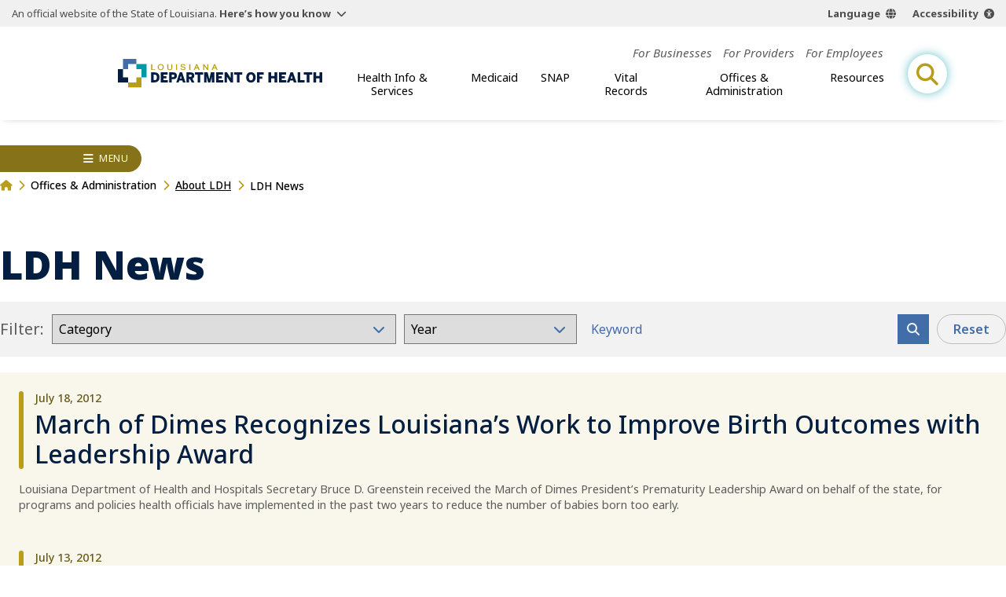

--- FILE ---
content_type: text/css
request_url: https://ldh.la.gov/build/css/news.css?v=1.2
body_size: 14172
content:
:root,[data-bs-theme=light]{--bs-blue: #0d6efd;--bs-indigo: #6610f2;--bs-purple: #6f42c1;--bs-pink: #d63384;--bs-red: #dc3545;--bs-orange: #fd7e14;--bs-yellow: #ffc107;--bs-green: #198754;--bs-teal: #20c997;--bs-cyan: #0dcaf0;--bs-black: #000;--bs-white: #fff;--bs-gray: #6c757d;--bs-gray-dark: #343a40;--bs-gray-100: #f8f9fa;--bs-gray-200: #e9ecef;--bs-gray-300: #dee2e6;--bs-gray-400: #ced4da;--bs-gray-500: #adb5bd;--bs-gray-600: #6c757d;--bs-gray-700: #495057;--bs-gray-800: #343a40;--bs-gray-900: #212529;--bs-primary: #0d6efd;--bs-secondary: #6c757d;--bs-success: #198754;--bs-info: #0dcaf0;--bs-warning: #ffc107;--bs-danger: #dc3545;--bs-light: #f8f9fa;--bs-dark: #212529;--bs-primary-rgb: 13, 110, 253;--bs-secondary-rgb: 108, 117, 125;--bs-success-rgb: 25, 135, 84;--bs-info-rgb: 13, 202, 240;--bs-warning-rgb: 255, 193, 7;--bs-danger-rgb: 220, 53, 69;--bs-light-rgb: 248, 249, 250;--bs-dark-rgb: 33, 37, 41;--bs-primary-text: rgb(10.4, 88, 202.4);--bs-secondary-text: #6c757d;--bs-success-text: rgb(20, 108, 67.2);--bs-info-text: rgb(7.8, 121.2, 144);--bs-warning-text: rgb(153, 115.8, 4.2);--bs-danger-text: rgb(176, 42.4, 55.2);--bs-light-text: #6c757d;--bs-dark-text: #495057;--bs-primary-bg-subtle: rgb(206.6, 226, 254.6);--bs-secondary-bg-subtle: #f8f9fa;--bs-success-bg-subtle: rgb(209, 231, 220.8);--bs-info-bg-subtle: rgb(206.6, 244.4, 252);--bs-warning-bg-subtle: rgb(255, 242.6, 205.4);--bs-danger-bg-subtle: rgb(248, 214.6, 217.8);--bs-light-bg-subtle: rgb(251.5, 252, 252.5);--bs-dark-bg-subtle: #ced4da;--bs-primary-border-subtle: rgb(158.2, 197, 254.2);--bs-secondary-border-subtle: #e9ecef;--bs-success-border-subtle: rgb(163, 207, 186.6);--bs-info-border-subtle: rgb(158.2, 233.8, 249);--bs-warning-border-subtle: rgb(255, 230.2, 155.8);--bs-danger-border-subtle: rgb(241, 174.2, 180.6);--bs-light-border-subtle: #e9ecef;--bs-dark-border-subtle: #adb5bd;--bs-white-rgb: 255, 255, 255;--bs-black-rgb: 0, 0, 0;--bs-body-color-rgb: 91, 91, 91;--bs-font-sans-serif: "Noto Sans", sans-serif;--bs-font-monospace: SFMono-Regular, Menlo, Monaco, Consolas, "Liberation Mono", "Courier New", monospace;--bs-gradient: linear-gradient(180deg, rgba(255, 255, 255, .15), rgba(255, 255, 255, 0));--bs-body-font-family: var(--bs-font-sans-serif);--bs-body-font-size: 1rem;--bs-body-font-weight: 400;--bs-body-line-height: 1.3;--bs-body-color: #5b5b5b;--bs-emphasis-color-rgb: 0, 0, 0;--bs-secondary-color: rgba(33, 37, 41, .75);--bs-secondary-color-rgb: 33, 37, 41;--bs-secondary-bg: #e9ecef;--bs-secondary-bg-rgb: 233, 236, 239;--bs-tertiary-color: rgba(33, 37, 41, .5);--bs-tertiary-color-rgb: 33, 37, 41;--bs-tertiary-bg: #f8f9fa;--bs-tertiary-bg-rgb: 248, 249, 250;--bs-body-bg: #fff;--bs-body-bg-rgb: 255, 255, 255;--bs-heading-color: #041e41;--bs-link-color: #5b5b5b;--bs-link-color-rgb: 91, 91, 91;--bs-link-decoration: underline;--bs-link-hover-color: #041e41;--bs-link-hover-color-rgb: 4, 30, 65;--bs-link-hover-decoration: none;--bs-code-color: #d63384;--bs-border-width: 1px;--bs-border-style: solid;--bs-border-color: #dee2e6;--bs-border-color-translucent: rgba(0, 0, 0, .175);--bs-border-radius: .375rem;--bs-border-radius-sm: .25rem;--bs-border-radius-lg: .5rem;--bs-border-radius-xl: 1rem;--bs-border-radius-2xl: 2rem;--bs-border-radius-pill: 50rem;--bs-box-shadow: 0 .5rem 1rem rgba(var(--bs-body-color-rgb), .15);--bs-box-shadow-sm: 0 .125rem .25rem rgba(var(--bs-body-color-rgb), .075);--bs-box-shadow-lg: 0 1rem 3rem rgba(var(--bs-body-color-rgb), .175);--bs-box-shadow-inset: inset 0 1px 2px rgba(var(--bs-body-color-rgb), .075);--bs-emphasis-color: #000;--bs-form-control-bg: var(--bs-body-bg);--bs-form-control-disabled-bg: var(--bs-secondary-bg);--bs-highlight-bg: rgb(255, 242.6, 205.4);--bs-breakpoint-xs: 0;--bs-breakpoint-sm: 576px;--bs-breakpoint-md: 768px;--bs-breakpoint-lg: 992px;--bs-breakpoint-xl: 1200px;--bs-breakpoint-xxl: 1400px}[data-bs-theme=dark]{--bs-body-color: #adb5bd;--bs-body-color-rgb: 173, 181, 189;--bs-body-bg: #212529;--bs-body-bg-rgb: 33, 37, 41;--bs-emphasis-color: #f8f9fa;--bs-emphasis-color-rgb: 248, 249, 250;--bs-secondary-color: rgba(173, 181, 189, .75);--bs-secondary-color-rgb: 173, 181, 189;--bs-secondary-bg: #343a40;--bs-secondary-bg-rgb: 52, 58, 64;--bs-tertiary-color: rgba(173, 181, 189, .5);--bs-tertiary-color-rgb: 173, 181, 189;--bs-tertiary-bg: rgb(42.5, 47.5, 52.5);--bs-tertiary-bg-rgb: 43, 48, 53;--bs-emphasis-color: #fff;--bs-primary-text: rgb(109.8, 168, 253.8);--bs-secondary-text: #dee2e6;--bs-success-text: rgb(117, 183, 152.4);--bs-info-text: rgb(109.8, 223.2, 246);--bs-warning-text: rgb(255, 217.8, 106.2);--bs-danger-text: rgb(234, 133.8, 143.4);--bs-light-text: #f8f9fa;--bs-dark-text: #dee2e6;--bs-primary-bg-subtle: rgb(2.6, 22, 50.6);--bs-secondary-bg-subtle: #212529;--bs-success-bg-subtle: rgb(5, 27, 16.8);--bs-info-bg-subtle: rgb(2.6, 40.4, 48);--bs-warning-bg-subtle: rgb(51, 38.6, 1.4);--bs-danger-bg-subtle: rgb(44, 10.6, 13.8);--bs-light-bg-subtle: #343a40;--bs-dark-bg-subtle: #1a1d20;--bs-primary-border-subtle: rgb(7.8, 66, 151.8);--bs-secondary-border-subtle: #495057;--bs-success-border-subtle: rgb(15, 81, 50.4);--bs-info-border-subtle: rgb(5.2, 80.8, 96);--bs-warning-border-subtle: rgb(102, 77.2, 2.8);--bs-danger-border-subtle: rgb(132, 31.8, 41.4);--bs-light-border-subtle: #495057;--bs-dark-border-subtle: #343a40;--bs-heading-color: #fff;--bs-link-color: rgb(109.8, 168, 253.8);--bs-link-hover-color: rgb(158.2, 197, 254.2);--bs-link-color-rgb: 110, 168, 254;--bs-link-hover-color-rgb: 158, 197, 254;--bs-code-color: rgb(230.4, 132.6, 181.2);--bs-border-color: #495057;--bs-border-color-translucent: rgba(255, 255, 255, .15)}*,*:before,*:after{box-sizing:border-box}@media (prefers-reduced-motion: no-preference){:root{scroll-behavior:smooth}}body{margin:0;font-family:var(--bs-body-font-family);font-size:var(--bs-body-font-size);font-weight:var(--bs-body-font-weight);line-height:var(--bs-body-line-height);color:var(--bs-body-color);text-align:var(--bs-body-text-align);background-color:var(--bs-body-bg);-webkit-text-size-adjust:100%;-webkit-tap-highlight-color:rgba(0,0,0,0)}hr{margin:1rem 0;color:inherit;border:0;border-top:var(--bs-border-width) solid;opacity:.25}h6,h5,h4,h3,h2,h1{margin-top:0;margin-bottom:.5rem;font-weight:500;line-height:1.2;color:var(--bs-heading-color, inherit)}h1{font-size:calc(1.375rem + 1.5vw)}@media (min-width: 1200px){h1{font-size:2.5rem}}h2{font-size:calc(1.325rem + .9vw)}@media (min-width: 1200px){h2{font-size:2rem}}h3{font-size:calc(1.3rem + .6vw)}@media (min-width: 1200px){h3{font-size:1.75rem}}h4{font-size:calc(1.275rem + .3vw)}@media (min-width: 1200px){h4{font-size:1.5rem}}h5{font-size:1.25rem}h6{font-size:1rem}p{margin-top:0;margin-bottom:15px}abbr[title]{text-decoration:underline dotted;cursor:help;text-decoration-skip-ink:none}address{margin-bottom:1rem;font-style:normal;line-height:inherit}ol,ul{padding-left:2rem}ol,ul,dl{margin-top:0;margin-bottom:1rem}ol ol,ul ul,ol ul,ul ol{margin-bottom:0}dt{font-weight:700}dd{margin-bottom:.5rem;margin-left:0}blockquote{margin:0 0 1rem}b,strong{font-weight:bolder}small{font-size:.875em}mark{padding:.1875em;background-color:var(--bs-highlight-bg)}sub,sup{position:relative;font-size:.75em;line-height:0;vertical-align:baseline}sub{bottom:-.25em}sup{top:-.5em}a{color:rgba(var(--bs-link-color-rgb),var(--bs-link-opacity, 1));text-decoration:underline}a:hover{--bs-link-color-rgb: var(--bs-link-hover-color-rgb);text-decoration:none}a:not([href]):not([class]),a:not([href]):not([class]):hover{color:inherit;text-decoration:none}pre,code,kbd,samp{font-family:var(--bs-font-monospace);font-size:1em}pre{display:block;margin-top:0;margin-bottom:1rem;overflow:auto;font-size:.875em}pre code{font-size:inherit;color:inherit;word-break:normal}code{font-size:.875em;color:var(--bs-code-color);word-wrap:break-word}a>code{color:inherit}kbd{padding:.1875rem .375rem;font-size:.875em;color:var(--bs-body-bg);background-color:var(--bs-body-color);border-radius:.25rem}kbd kbd{padding:0;font-size:1em}figure{margin:0 0 1rem}img,svg{vertical-align:middle}table{caption-side:bottom;border-collapse:collapse}caption{padding-top:.5rem;padding-bottom:.5rem;color:var(--bs-secondary-color);text-align:left}th{text-align:inherit;text-align:-webkit-match-parent}thead,tbody,tfoot,tr,td,th{border-color:inherit;border-style:solid;border-width:0}label{display:inline-block}button{border-radius:0}button:focus:not(:focus-visible){outline:0}input,button,select,optgroup,textarea{margin:0;font-family:inherit;font-size:inherit;line-height:inherit}button,select{text-transform:none}[role=button]{cursor:pointer}select{word-wrap:normal}select:disabled{opacity:1}[list]:not([type=date]):not([type=datetime-local]):not([type=month]):not([type=week]):not([type=time])::-webkit-calendar-picker-indicator{display:none!important}button,[type=button],[type=reset],[type=submit]{-webkit-appearance:button}button:not(:disabled),[type=button]:not(:disabled),[type=reset]:not(:disabled),[type=submit]:not(:disabled){cursor:pointer}::-moz-focus-inner{padding:0;border-style:none}textarea{resize:vertical}fieldset{min-width:0;padding:0;margin:0;border:0}legend{float:left;width:100%;padding:0;margin-bottom:.5rem;font-size:calc(1.275rem + .3vw);line-height:inherit}@media (min-width: 1200px){legend{font-size:1.5rem}}legend+*{clear:left}::-webkit-datetime-edit-fields-wrapper,::-webkit-datetime-edit-text,::-webkit-datetime-edit-minute,::-webkit-datetime-edit-hour-field,::-webkit-datetime-edit-day-field,::-webkit-datetime-edit-month-field,::-webkit-datetime-edit-year-field{padding:0}::-webkit-inner-spin-button{height:auto}[type=search]{outline-offset:-2px;-webkit-appearance:textfield}::-webkit-search-decoration{-webkit-appearance:none}::-webkit-color-swatch-wrapper{padding:0}::file-selector-button{font:inherit;-webkit-appearance:button}output{display:inline-block}iframe{border:0}summary{display:list-item;cursor:pointer}progress{vertical-align:baseline}[hidden]{display:none!important}@font-face{font-family:"Font Awesome 6 Pro";font-style:normal;font-weight:900;font-display:block;src:url(/build/webfonts/fa-solid-900.woff2) format("woff2"),url(/build/webfonts/fa-solid-900.ttf) format("truetype")}@font-face{font-family:"Font Awesome 6 Brands";font-style:normal;font-weight:400;font-display:block;src:url(/build/webfonts/fa-brands-400.woff2) format("woff2"),url(/build/webfonts/fa-brands-400.ttf) format("truetype")}:root{--f1: "Noto Sans", sans-serif;--f2: "Roboto", serif;--f3: "Source Sans 3", sans-serif;--fa: "Font Awesome 6 Pro";--c1d3: hsl(214, 88%, 14%);--c1d3t1: hsla(214, 88%, 14%, 50%);--c1d3t2: hsla(214, 88%, 14%, 22%);--c1d2t80: hsl(211, 68%, 22%, 80%);--c1d2: hsl(211, 68%, 22%);--c1d1: hsl(215, 49%, 36%);--c1: hsl(215, 44%, 46%);--c1t35: hsla(215, 44%, 46%, .35);--c1l1: hsl(215, 37%, 62%);--c1l1t50: hsla(215, 37%, 62%, 50%);--c1l2: hsl(215, 81%, 86%);--c1l3: hsl(218, 36%, 96%);--c2d3: hsl(184, 100%, 18%);--c2d2: hsl(186, 82%, 22%);--c2d1: hsl(186, 86%, 29%);--c2: hsl(185, 100%, 33%);--c2l1: hsl(185, 49%, 62%);--c2l2: hsl(185, 49%, 73%);--c2l3: hsl(185, 50%, 87%);--c2l4: hsl(185, 48%, 95%);--c3d3: hsl(49, 69%, 24%);--c3d2: hsl(49, 68.6%, 31.2%);--c3d1: hsl(49, 67%, 33%);--c3: hsl(49.88, 76.92%, 40.78%);--c3l1: hsl(50, 50%, 95%);--c4d1: hsl(0, 0%, 30%);--c4: hsl(0, 0%, 36%);--c4l1: hsl(0, 0%, 50%);--c4l2: hsl(0, 0%, 87%);--c4l3: hsl(0, 0%, 94%);--c4l4: hsl(0, 0%, 95%);--c4l5: hsl(0, 0%, 97%);--c4l6: hsl(0, 0%, 74%);--c5: hsl(7, 64%, 51%);--cicero-bg: hsl(231, 49%, 29%);--t-time: .4s;--easing: cubic-bezier(.24, .96, .46, 1);--header-height: 135px;--cols: 12;--gutter: 24px;--sub-content-spacing: 3px;--content-spacing: 15px;--group-spacing: 25px;--group-spacing-offset: 10px;--section-spacing: 50px;--section-spacing-offset: 35px;--sp-1: 4px;--sp-2: 8px;--sp-3: 12px;--sp-4: 16px;--sp-5: 20px;--sp-6: 24px;--sp-7: 32px;--sp-8: 40px;--sp-9: 48px;--sp-10: 56px;--sp-11: 64px;--sp-12: 72px;--sp-13: 80px;--sp-14: 88px;--sp-15: 96px;--sp-16: 102px;--sp-17: 110px;--sp-18: 118px;--sp-19: 126px;--sp-20: 134px;--sp-21: 142px;--sp-22: 150px;--h1: 3.12rem;--h2: 2.075rem;--h3: 1.725rem;--h4: 1.45rem;--h5: 1.25rem;--h6: 1.12rem;--fs-xl: 1.195rem;--fs-lg: 1.125rem;--fs-md: 1rem;--fs-sm: .9rem;--fs-xs: .875rem;--fs-xxs: .85rem;--fs-3xs: .8rem}@media (max-width: 768px){:root{--sp-7: 28px;--sp-8: 32px;--sp-9: 36px;--sp-10: 40px;--sp-11: 44px;--sp-12: 48px;--sp-13: 52px;--sp-14: 56px;--sp-15: 60px;--sp-16: 64px;--sp-17: 68px;--sp-18: 72px;--sp-19: 76px;--sp-20: 80px;--sp-21: 84px;--sp-22: 88px;--h1: 2.25rem;--h2: 1.9rem;--h3: 1.6rem;--h4: 1.375rem;--h5: 1.2rem;--h6: 1.1rem;--fs-xl: 1.09rem;--fs-lg: 1.075rem}}html{min-height:100%}body{position:relative;display:flex;flex-direction:column;overflow-x:hidden;min-height:100vh}body>*{width:100%}[data-lock-id]{position:fixed!important;top:var(--lock-offset)!important;left:0;width:100%;padding-right:var(--scrollbar-width, 0px);overflow:hidden}[data-lock-id] #site-header{position:relative;top:calc(-1 * var(--lock-offset))}#body-scroll-tracker{position:absolute;top:0;left:10px;width:5px;height:calc(100% - var(--vp-height));opacity:0;pointer-events:none}main{position:relative;z-index:1;flex:1 0 auto}main>*:last-child{padding-bottom:calc(var(--section-spacing) * 2)}#page-title{font-weight:900;font-size:var(--h1);line-height:1.1;margin:var(--sp-10) 0 var(--sp-4)}#page-title+section.grid{margin-top:var(--sp-7)}footer{background-color:var(--c1d3)}.sr-only{position:absolute!important;width:1px!important;height:1px!important;opacity:0!important}#site-header{--gap: 24px;--_content-width: calc(var(--grid-width) - (var(--brand-width) + var(--gap)));grid-template-columns:1fr min-content minmax(auto,var(--_content-width)) minmax(min-content,1fr);background-color:#fff;z-index:2;position:sticky;top:0;display:grid;column-gap:var(--gap);box-shadow:0 0 10px -5px #00000080;grid-auto-flow:dense;transform:translateZ(0);transition:transform var(--t-time) var(--easing);--brand-width: 300px}@media (max-width: 1420px){#site-header{--gap: 12px;--brand-width: 260px}}@media (min-width: 1061px) and (max-width: 1200px){#site-header{--brand-width: 230px;--_content-width: 650px}}@media (max-width: 380px){#site-header{--brand-width: 180px}}#site-header.hide{transform:translate3d(0,calc(-1 * var(--header-height)),0)}#site-header .brand{grid-column:2;align-self:center}#site-header .brand img{width:var(--brand-width)}#site-header .nav-group{grid-column:3;padding:24px 0 28px}@media (min-width: 1061px){#site-header .nav-group{display:flex;justify-content:flex-end}}@media (max-width: 1060px){#site-header .nav-group{display:flex;flex-direction:column;grid-column:unset;padding:0;z-index:2;position:fixed;top:0;left:0;width:370px;height:var(--vp-height, 100vh);background-color:#fff;box-shadow:0 0 10px -5px #00000080;transform:translate3d(-100%,0,0);visibility:hidden;transition:visibility var(--t-time) 0s,transform var(--t-time) 0s var(--easing)}}@media (max-width: 450px){#site-header .nav-group{width:280px}}@media (max-width: 335px){#site-header .nav-group{width:260px}}#site-header .nav-scroll-group{display:grid;grid-template-rows:auto 1fr}@media (min-width: 1061px){#site-header .nav-scroll-group{display:grid;row-gap:12px;justify-items:end}}@media (max-width: 1060px){#site-header .nav-scroll-group{flex:1 1 auto;overflow:hidden auto}}#site-header .menu-title{display:none}@media (max-width: 1060px){#site-header .menu-title{display:block;line-height:1;padding:7.5px 17px;height:38px;background-color:var(--c3d1);font-size:1.2em;text-transform:uppercase;color:#fff;letter-spacing:.01em}#site-header .menu-title:before{content:"";-webkit-font-smoothing:antialiased;-moz-osx-font-smoothing:grayscale;display:inline-block;font-style:normal;font-variant:normal;line-height:1;font-family:"Font Awesome 6 Pro";font-weight:400}#site-header .menu-title:before{font-size:1.2em;margin-right:10px}}#site-header #site-search-open{align-self:center;grid-column:-2/-1;background-color:#fff;border-radius:100%;border:none;padding:0;font-size:1.75em;color:var(--c3);width:50px;height:50px;margin-right:24px;margin-left:12px;transition:background-color var(--t-time) var(--easing),color var(--t-time) var(--easing)}#site-header #site-search-open:after{content:"";-webkit-font-smoothing:antialiased;-moz-osx-font-smoothing:grayscale;display:inline-block;font-style:normal;font-variant:normal;font-weight:400;line-height:1;font-family:"Font Awesome 6 Pro";font-weight:900}#site-header #site-search-open:hover{background-color:var(--c1);color:#fff}@media (min-width: 1061px){#site-header #site-search-open{box-shadow:0 0 15px -3px var(--c2)}}@media (max-width: 1060px){#site-header #site-search-open{margin-right:12px;margin-left:0}}@media (max-width: 460px){#site-header #site-search-open{width:35px;height:35px;font-size:1.25em}}#search-overlay{visibility:hidden;transition:visibility var(--t-time) 0s,transform var(--t-time) 0s var(--easing);transform:translate3d(-100%,0,0);position:fixed;top:0;right:0;bottom:0;left:0;display:flex;align-items:center;justify-content:center;z-index:10;-webkit-backdrop-filter:blur(5px);backdrop-filter:blur(5px)}#search-overlay[data-open=true]{visibility:visible;transition:visibility 0s 0s,transform var(--t-time) 0s var(--easing);transform:translateZ(0)}#search-overlay:before{content:"";position:absolute;top:0;right:0;bottom:0;left:0;background-color:var(--c1d3);opacity:.7;z-index:-1}#search-overlay form{display:flex;border:1px solid white;padding:5px;border-radius:30px;width:100%;max-width:400px;margin:0 24px}#search-overlay .close{position:absolute;top:20px;right:20px;padding:5px 10px;border:1px solid white}#search-overlay .close:after{content:"";-webkit-font-smoothing:antialiased;-moz-osx-font-smoothing:grayscale;display:inline-block;font-style:normal;font-variant:normal;line-height:1;font-family:"Font Awesome 6 Pro";font-weight:400}#search-overlay button{border-radius:30px;padding:5px 8px;border:1px solid white;background-color:#fff;color:var(--c1d3);transition:background-color var(--t-time) var(--easing),color var(--t-time) var(--easing)}#search-overlay button:hover{background-color:var(--c1d1);color:#fff}#search-keyword{width:100%;border-radius:30px 5px 5px 30px;background-color:transparent;border:none;padding:0 10px;margin-right:5px;color:#fff}#search-keyword::placeholder{color:#fff;opacity:.6}#search-keyword:focus{outline:2px solid cornflowerblue;background-color:var(--c1d3t1)}#search-submit:after{content:"";-webkit-font-smoothing:antialiased;-moz-osx-font-smoothing:grayscale;display:inline-block;font-style:normal;font-variant:normal;line-height:1;font-family:"Font Awesome 6 Pro";font-weight:400}#site-footer{background-color:var(--c1);color:#fff;padding:50px 0}#site-footer h3{color:inherit;text-wrap:balance}#site-footer ul{list-style:none}#site-footer a{color:#fff;text-decoration:none}@media (max-width: 1060px){#site-footer :is(.c3,.c4,.c5){grid-column:span 4}}@media (max-width: 768px){#site-footer :is(.c5,.c3){grid-row-start:1;grid-column:span 6}#site-footer .c4{grid-column:span 12}}@media (max-width: 460px){#site-footer :is(.c3,.c4,.c5){grid-row-start:auto;grid-column:span 12}}#site-footer .department-details{font-weight:300}@media (max-width: 460px){#site-footer .department-details{text-align:center}}#site-footer .department-details img{max-width:80px}#site-footer .department-details h3{font-weight:400;font-size:1em;margin:10px 0 0}#site-footer address{font-size:1.1em;margin-bottom:20px}#site-footer address .address{display:block;text-decoration:underline;text-decoration-color:var(--c1);text-decoration-thickness:2px;margin:var(--sp-1) 0}#site-footer address .address:hover{text-decoration-color:#fff}@media (max-width: 1060px){#site-footer address h3{line-height:1.2;padding-bottom:10px}}#site-footer address span{display:block}@media (max-width: 1060px){#site-footer address :is(span,a){font-size:.8em}}#site-footer [href^=tel]{position:relative}#site-footer [href^=tel]:before{content:"";-webkit-font-smoothing:antialiased;-moz-osx-font-smoothing:grayscale;display:inline-block;font-style:normal;font-variant:normal;font-weight:400;line-height:1;font-family:"Font Awesome 6 Pro";font-weight:900}#site-footer [href^=tel]:hover:after{transform:scaleZ(1)}#site-footer [href^=tel]:after{content:"";position:absolute;bottom:-2px;left:0;width:100%;height:2px;background-color:#fff;transition:transform var(--t-time) var(--easing);transform-origin:left;transform:scale3d(0,1,1)}#site-footer [href^=tel]:before{padding-right:5px}#site-footer .all-contacts{line-height:1;padding:10px 18px;border:1px solid white;border-radius:30px;text-transform:uppercase;font-size:.8em;font-weight:600;display:inline-block;overflow:hidden;position:relative;z-index:1;transition:color var(--t-time) var(--easing)}#site-footer .all-contacts:after{content:"";-webkit-font-smoothing:antialiased;-moz-osx-font-smoothing:grayscale;display:inline-block;font-style:normal;font-variant:normal;font-weight:400;line-height:1;font-family:"Font Awesome 6 Pro";font-weight:900}#site-footer .all-contacts:hover{color:var(--c1d2)}#site-footer .all-contacts:hover:before{transform:scaleZ(1)}#site-footer .all-contacts:hover:after{transform:translate3d(5px,0,0)}#site-footer .all-contacts:before{content:"";display:block;position:absolute;top:0;right:0;bottom:0;left:0;background-color:#fff;transition:transform var(--t-time) var(--easing);transform-origin:left;transform:scale3d(0,1,1);z-index:-1}#site-footer .all-contacts:after{padding-left:5px;transition:transform var(--t-time) var(--easing)}#site-footer .quick-links:has(a:hover) a{color:var(--c1l2);text-shadow:1px 1px 5px var(--c1d2)}@media (max-width: 768px){#site-footer .quick-links{margin-top:35px}}@media (max-width: 460px){#site-footer .quick-links{order:2}}#site-footer .quick-links h3{font-size:1.05em;font-weight:700;margin-bottom:0}@media (max-width: 380px){#site-footer .quick-links h3{text-align:center}}#site-footer .quick-links h3:after{content:"";display:block;border-radius:10px;width:40px;height:5px;background-color:var(--c1d1);margin:5px 0 5px -15px}@media (max-width: 380px){#site-footer .quick-links h3:after{margin:5px auto}}#site-footer .quick-links ul{padding:0}@media (max-width: 768px) and (min-width: 381px){#site-footer .quick-links ul{columns:2}}@media (max-width: 380px){#site-footer .quick-links ul{text-align:center}}#site-footer .quick-links li{margin:0 0 6px;font-size:1em;line-height:1.15}#site-footer .quick-links a{text-decoration:underline;transition:color var(--t-time) var(--easing),text-shadow var(--t-time) var(--easing)}#site-footer .quick-links a:hover{color:#fff!important;text-decoration:none}#site-footer .quick-links .btn{font-size:.95em;font-weight:700;text-decoration:none;padding:15px;background-color:var(--c1d1);border-radius:50px;display:block;text-align:center;max-width:265px;transition:background-color var(--t-time) var(--easing)}#site-footer .quick-links .btn:after{content:"";-webkit-font-smoothing:antialiased;-moz-osx-font-smoothing:grayscale;display:inline-block;font-style:normal;font-variant:normal;font-weight:400;line-height:1;font-family:"Font Awesome 6 Pro";font-weight:900}@media (max-width: 1060px){#site-footer .quick-links .btn{font-size:.9em}}@media (max-width: 768px){#site-footer .quick-links .btn{max-width:210px;padding:15px 10px;font-size:.8em}}@media (max-width: 460px){#site-footer .quick-links .btn{max-width:unset}}#site-footer .quick-links .btn:after{padding-left:9px;font-size:1.2em;display:inline-block;transform:translateY(1px)}#site-footer .quick-links .btn:hover{background-color:var(--c1d3)}#site-footer .in-touch{max-width:190px;line-height:1}@media (max-width: 1060px){#site-footer .in-touch{justify-self:end;max-width:147px}}@media (max-width: 768px){#site-footer .in-touch{place-self:center}}@media (max-width: 460px){#site-footer .in-touch{margin-top:30px}}#site-footer .in-touch>a{font-size:1.6em;font-weight:900;line-height:1;display:block;transition:color var(--t-time) var(--easing),text-shadow var(--t-time) var(--easing)}@media (max-width: 1060px){#site-footer .in-touch>a{font-size:1.2em}}#site-footer .in-touch>a:hover{color:var(--c1l2);text-shadow:1px 1px 5px var(--c1d2)}#site-footer .in-touch>a:hover span{transform:translate3d(5px,0,0)}#site-footer .in-touch>a:before,#site-footer .in-touch>a:after{content:"";width:100%;height:5px;background-color:var(--c1d1);border-radius:10px;display:block;margin:3px 0}#site-footer .in-touch>a span{padding-left:15px;display:inline-block;transition:transform var(--t-time) var(--easing),color var(--t-time) var(--easing)}#site-footer .in-touch>a span:after{content:"";-webkit-font-smoothing:antialiased;-moz-osx-font-smoothing:grayscale;display:inline-block;font-style:normal;font-variant:normal;font-weight:400;line-height:1;font-family:"Font Awesome 6 Pro";font-weight:900}@media (max-width: 1060px){#site-footer .in-touch>a span{padding-left:7px}}#site-footer .in-touch h3{font-size:2.25em;font-weight:250;margin:0}@media (max-width: 1060px){#site-footer .in-touch h3{font-size:2.1em}}#site-footer .socials{display:flex;justify-content:space-between;padding:5px 0 0}#site-footer .socials a{width:44.25px;height:44.25px;border:1px solid white;color:var(--c1);background-color:#fff;border-radius:50%;display:flex;align-items:center;justify-content:center;font-size:1.8em;transition:color var(--t-time) var(--easing),background-color var(--t-time) var(--easing)}#site-footer .socials a:hover{background-color:var(--c1d2);color:#fff}@media (max-width: 1060px){#site-footer .socials a{width:34px;height:34px;font-size:1.4em}}#site-footer[data-in=false]>*{opacity:0}#site-footer[data-in=true]>*{animation:fadeUp .6s .1s var(--easing) backwards}#site-footer[data-in=true]>*:nth-child(2){animation-delay:.2s}#site-footer[data-in=true]>*:nth-child(3){animation-delay:.3s}#site-footer[data-in=true]>*:nth-child(4){animation-delay:.4s}.facebook a:after{content:"";-webkit-font-smoothing:antialiased;-moz-osx-font-smoothing:grayscale;display:inline-block;font-style:normal;font-variant:normal;line-height:1;font-family:"Font Awesome 6 Brands";font-weight:400}.insta a:after{content:"";-webkit-font-smoothing:antialiased;-moz-osx-font-smoothing:grayscale;display:inline-block;font-style:normal;font-variant:normal;line-height:1;font-family:"Font Awesome 6 Brands";font-weight:400}.twitter a:after{content:"";-webkit-font-smoothing:antialiased;-moz-osx-font-smoothing:grayscale;display:inline-block;font-style:normal;font-variant:normal;line-height:1;font-family:"Font Awesome 6 Brands";font-weight:400}.linked a:after{content:"";-webkit-font-smoothing:antialiased;-moz-osx-font-smoothing:grayscale;display:inline-block;font-style:normal;font-variant:normal;line-height:1;font-family:"Font Awesome 6 Brands";font-weight:400}#la-gov-bar{grid-column:1/-1;display:flex;flex-wrap:wrap;padding:10px 15px;background-color:var(--c4l3);justify-content:center;font-size:.81em;line-height:1.1;position:relative}@media (max-width: 435px){#la-gov-bar{flex-wrap:wrap}}@media (height <= 700px){#la-gov-bar{padding:var(--sp-2)}}#la-gov-bar .expand{margin:0 auto;width:100%;height:0;max-width:920px;overflow:hidden;visibility:hidden;transition:visibility var(--t-time) 0s,height var(--t-time) 0s var(--easing)}@media (min-width: 769px){#la-gov-bar .expand{display:flex;justify-content:space-between}}@media (min-width: 1500px){#la-gov-bar .expand{max-width:100%;justify-content:space-around}}@media (max-width: 435px){#la-gov-bar .expand{order:3}}#la-gov-bar .expand[data-open=true]{visibility:visible;transition:visibility 0s 0s,height var(--t-time) 0s var(--easing);height:var(--open-height)}#la-gov-bar .group{padding:10px 0;display:grid;grid-template-columns:auto auto;max-width:400px}@media (min-width: 769px){#la-gov-bar .group{justify-content:center}}@media (max-width: 768px){#la-gov-bar .group{margin:0 auto;grid-template-columns:105px auto;padding:10px 0 0}}#la-gov-bar img{grid-row:span 2;padding:10px 25px 10px 10px;place-self:center;width:auto}#la-gov-bar .lock:after{content:"";-webkit-font-smoothing:antialiased;-moz-osx-font-smoothing:grayscale;display:inline-block;font-style:normal;font-variant:normal;font-weight:400;line-height:1;font-family:"Font Awesome 6 Pro";font-weight:900}#la-gov-bar em{align-self:end;font-style:normal;color:var(--c1);margin-bottom:5px;font-weight:800}#la-gov-bar span{text-wrap:balance}@media (min-width: 600px){#la-gov-bar span br{display:none}}#la-gov-bar p{color:var(--c4d1);margin:0;flex:1 1 auto}@media (max-width: 700px){#la-gov-bar p{display:flex;flex-direction:column;justify-content:flex-start;align-items:flex-start}}@media (max-width: 435px){#la-gov-bar p{margin-top:10px;display:block;text-align:center;order:2}}@media (height <= 700px){#la-gov-bar p{margin-top:var(--sp-1)}}#la-gov-bar p button[aria-expanded=true]:after{transform:translate3d(0,-2px,0) rotate3d(0,0,1,180deg)}#la-gov-bar button{color:var(--c4d1);background-color:transparent;border:none;font-weight:700;padding:0;position:relative}#la-gov-bar button:hover:before{transform:scaleZ(1)}#la-gov-bar button:before{content:"";transition:transform var(--t-time) var(--easing);bottom:-1px;position:absolute;left:0;width:100%;height:2px;background-color:var(--c4d1);border-radius:2px;transform-origin:left;transform:scale3d(0,1,1)}#la-gov-bar button:after{margin-left:7px;transition:color var(--t-time) var(--easing),transform var(--t-time) var(--easing)}@media (max-width: 576px) and (min-width: 436px){#la-gov-bar .options{display:flex;flex-direction:column;align-items:flex-end}}#la-gov-bar .options button{margin-left:18px}#la-gov-bar .gov-trigger:after{content:"";-webkit-font-smoothing:antialiased;-moz-osx-font-smoothing:grayscale;display:inline-block;font-style:normal;font-variant:normal;font-weight:400;line-height:1;font-family:"Font Awesome 6 Pro";font-weight:900}#la-gov-bar .lang:after{content:"";-webkit-font-smoothing:antialiased;-moz-osx-font-smoothing:grayscale;display:inline-block;font-style:normal;font-variant:normal;font-weight:400;line-height:1;font-family:"Font Awesome 6 Pro";font-weight:900}#la-gov-bar .acsb:after{content:"";-webkit-font-smoothing:antialiased;-moz-osx-font-smoothing:grayscale;display:inline-block;font-style:normal;font-variant:normal;font-weight:400;line-height:1;font-family:"Font Awesome 6 Pro";font-weight:900}#gt-container{opacity:0;visibility:hidden;transition:visibility var(--t-time) 0s,opacity var(--t-time) 0s var(--easing);background-color:#fff;padding:20px;box-shadow:0 0 15px -3px var(--c2);position:absolute;top:100%;right:13px;margin-top:2px;z-index:5;min-width:200px}@media (max-width: 576px) and (min-width: 436px){#gt-container{margin-top:5px;right:9.5px;top:30px}}@media (max-width: 435px){#gt-container{top:35px;right:50%;transform:translate(50%)}}#gt-container[data-open=true]{visibility:visible;transition:visibility 0s 0s,opacity var(--t-time) 0s var(--easing);opacity:1}#gt-container:before{content:"";position:absolute;top:-10px;left:70px;border:10px solid transparent;border-bottom-color:#fff;border-top-width:0;z-index:4}@media (max-width: 576px) and (min-width: 436px){#gt-container:before{left:unset;right:2px}}@media (max-width: 435px){#gt-container:before{left:79px}}#gt-container img{aspect-ratio:unset;height:unset}.site-alert{grid-column:1/-1;max-height:0;visibility:hidden;transition:visibility var(--t-time) 0s,max-height var(--t-time) 0s var(--easing);overflow:hidden;background-color:var(--c5);align-items:center;font-size:.9em}@media (max-width: 1060px){.site-alert{font-size:.85em}}.site-alert[data-open=true]{visibility:visible;transition:visibility 0s 0s,max-height var(--t-time) 0s var(--easing);max-height:var(--open-height)}.site-alert .alert-cont{padding:var(--sp-4);color:#fff;display:flex}@media (min-width: 1061px){.site-alert .alert-cont{align-items:center}.site-alert .alert-cont:before{content:"";-webkit-font-smoothing:antialiased;-moz-osx-font-smoothing:grayscale;display:inline-block;font-style:normal;font-variant:normal;font-weight:400;line-height:1;font-family:"Font Awesome 6 Pro";font-weight:900}.site-alert .alert-cont:before{font-size:3em;opacity:.35}}.site-alert .alert-cont .wysi{flex:1 1 auto;margin:var(--sp-2) 5px 0 0}.site-alert .alert-cont .wysi>*:last-child{margin-bottom:0}.site-alert .wysi p{font-size:1em}@media (min-width: 1061px){.site-alert p{margin:0 25px}}.site-alert p:before{content:"Alert: ";font-weight:800;text-transform:uppercase}.site-alert p a{text-decoration:underline;color:#fff}.site-alert p a:hover{text-decoration:none}.site-alert strong{text-transform:uppercase}.site-alert button{display:block;border-radius:100%;border:none;color:inherit;font-size:1.5em;line-height:1;width:35px;height:35px;background-color:var(--c5);flex:0 0 auto;padding:0;transition:background-color var(--t-time) var(--easing)}.site-alert button:after{content:"";-webkit-font-smoothing:antialiased;-moz-osx-font-smoothing:grayscale;display:inline-block;font-style:normal;font-variant:normal;line-height:1;font-family:"Font Awesome 6 Pro";font-weight:400}@media (max-width: 1060px){.site-alert button{align-self:baseline}}.site-alert button:hover{background-color:#00000040}.site-alert.notice{background-color:var(--c1d3)}.site-alert.notice .alert-cont:before{content:none}.site-alert.notice p:before{content:"Notice: "}.site-alert.notice button{background-color:var(--c1d3)}.site-alert.notice button:hover{background-color:var(--c1d1)}@keyframes expand{0%{height:0}to{height:var(--open-height)}}@media (max-width: 1060px) and (max-width: 1060px){[data-lock-id*=nav] #site-header [aria-expanded=true]+.sub-group{transform:translateZ(0);visibility:visible;transition:visibility 0s 0s,transform var(--t-time) 0s var(--easing)}}#top-nav{--mobile-nav-padding: 30px}@media (min-width: 1061px){#top-nav{font-style:italic}}@media (max-width: 1060px){#top-nav{order:2;flex:1 0 auto}}#top-nav ul{margin:0;padding:0;list-style:none}#top-nav li{list-style:none}@media (max-width: 1060px){#top-nav li{font-size:.95rem;padding:3.5px 0;border-bottom:1px solid var(--c1d3t2);margin:0;display:grid;grid-template-columns:1fr auto}#top-nav li>button:first-child{grid-column:span 2}}#top-nav :is(button,a){color:var(--c1d3);transition:font-weight var(--t-time) var(--easing),letter-spacing var(--t-time) var(--easing)}#top-nav :is(button,a):hover{font-weight:600;letter-spacing:-.3px}@media (max-width: 1060px){#top-nav :is(button,a){padding:10px}#top-nav :is(button,a):hover{background-color:var(--c4l3)}}#top-nav a{text-decoration:none}@media (min-width: 1061px){#top-nav a+button{display:none}}@media (max-width: 1060px){#top-nav a+button{border-left:1px solid var(--c1d3t2)}}@media (max-width: 1060px){#top-nav a:only-child{grid-column:span 2}}#top-nav button{cursor:pointer;background-color:unset;border:unset}@media (max-width: 1060px){#top-nav button{display:flex}}@media (min-width: 1061px){#top-nav .top-list{font-size:.875em;display:flex;justify-content:flex-end}}@media (min-width: 1201px){#top-nav .top-list{font-size:.95em}}@media (max-width: 1060px){#top-nav .top-list{padding:0 var(--mobile-nav-padding) 0}}@media (min-width: 1061px){#top-nav .top-item{margin:0 7px;position:relative}#top-nav .top-item:hover>:is(a,button):before{transform:scale3d(0,1,1)}}@media (max-width: 1060px){#top-nav .top-item{font-style:italic}#top-nav .top-item :is(a,button){color:var(--c1)}}@media (min-width: 1061px){#top-nav .top-item>:is(a,button){padding-bottom:5px;position:relative}#top-nav .top-item>:is(a,button):before{content:"";position:absolute;bottom:2px;left:0;width:100%;height:2px;background-color:var(--c3);transform-origin:left;transform:scaleZ(1);transition:transform var(--t-time) var(--easing)}}#top-nav .sub-group{z-index:2;background-color:#fff}@media (min-width: 1061px){#top-nav .sub-group{display:none;visibility:hidden;opacity:0;transition:opacity .3s .3s,visibility 0s .6s;position:absolute;top:100%;left:50%;transform:translate3d(-50%,12px,0);width:max-content;max-width:300px;padding:var(--sp-4);z-index:5;box-shadow:0 0 15px #00000026}#top-nav .sub-group:before{content:"";position:absolute;top:-10px;left:50%;width:0;height:0;border:10px solid transparent;border-bottom-color:#fff;border-top-width:0;transform:translate(-50%)}}@media (max-width: 1060px){#top-nav .sub-group{position:absolute;top:0;right:0;bottom:0;left:0;transform:translate3d(-100%,0,0);visibility:hidden;transition:visibility var(--t-time) 0s,transform var(--t-time) 0s var(--easing);padding:var(--mobile-nav-padding)}}@media (min-width: 1061px){#top-nav .sub-group :is(a,button):after{content:"";-webkit-font-smoothing:antialiased;-moz-osx-font-smoothing:grayscale;display:inline-block;font-style:normal;font-variant:normal;font-weight:400;line-height:1;font-family:"Font Awesome 6 Pro";font-weight:300}#top-nav .sub-group :is(a,button):after{opacity:0;transition:opacity var(--t-time) var(--easing);color:var(--c3);padding-left:var(--sp-1)}#top-nav .sub-group :is(a,button):hover:after{opacity:1}}@media (max-width: 1060px){#top-nav .sub-list{width:100%}#top-nav .sub-list.cont{max-width:unset}}@media (min-width: 1061px){#top-nav .sub-item{padding-bottom:var(--sp-1)}#top-nav .sub-item:last-child{padding-bottom:0}}#top-nav .sub-name{width:100%;color:var(--c4);line-height:1.1;margin-top:var(--sp-4);padding:5px 0}@media (min-width: 1061px){#top-nav .sub-name{display:none}}#top-nav .sub-name em{font-style:normal;font-size:.8em;letter-spacing:.03em;text-transform:uppercase}#top-nav .sub-name strong{color:var(--c1);display:block;font-size:1.75em;font-weight:900}@media (max-width: 1060px){#top-nav .sub-open{justify-content:space-between;padding:0 10px}#top-nav .sub-open:after{content:"";-webkit-font-smoothing:antialiased;-moz-osx-font-smoothing:grayscale;display:inline-block;font-style:normal;font-variant:normal;font-weight:400;line-height:1;font-family:"Font Awesome 6 Pro";font-weight:300}#top-nav .sub-open:after{line-height:37px;color:var(--c3)}#top-nav .sub-open:hover:after{font-weight:900}}[data-lock-id*=nav] #site-header:after,[data-lock-id*=nav] #site-header:before{transform:translateZ(0)}@media (max-width: 1060px){[data-lock-id*=nav] #site-header .nav-group{transform:translateZ(0);visibility:visible;transition:visibility 0s 0s,transform var(--t-time) 0s var(--easing)}[data-lock-id*=nav] #site-header #mobile-close-trigger{transform:translate3d(100%,0,0)}[data-lock-id*=nav] #site-header [aria-expanded=true]+.sub-group{transform:translateZ(0);visibility:visible;transition:visibility 0s 0s,transform var(--t-time) 0s var(--easing)}}@media (max-width: 1060px){#site-header:before{content:"";position:fixed;top:0;left:0;width:calc(100% + var(--scrollbar-width, 0px));height:var(--vp-height, 100vh);z-index:1;transition:transform var(--t-time) var(--easing);transform:translate3d(-100%,0,0);background-color:var(--c1d2t80);-webkit-backdrop-filter:blur(5px);backdrop-filter:blur(5px)}}#site-header #mobile-open-trigger{--bar-weight: 3px;--margin: 3px;--anim-offset: 9.5px;display:flex;background-color:transparent;border:none;border-radius:100%;flex-direction:column;justify-content:center;width:50px;height:50px;cursor:pointer;grid-column:3;place-self:center end;padding:10px;margin:10px -6px 10px 0;transition:background-color var(--t-time) var(--easing)}@media (min-width: 1061px){#site-header #mobile-open-trigger{display:none}}@media (max-width: 460px){#site-header #mobile-open-trigger{--bar-weight: 2px;--margin: 2.5px;--anim-offset: 7px;margin-left:-12px;width:35px;height:35px;padding:7px}}#site-header #mobile-open-trigger div{width:100%;height:var(--bar-weight);border-radius:4px;background-color:var(--c3);transition:background-color var(--t-time) var(--easing),transform var(--t-time) var(--easing);margin:var(--margin) 0;transform-origin:center right}@media (max-width: 460px){#site-header #mobile-open-trigger div{height:2px;margin:2.5px 0}}#site-header #mobile-open-trigger:hover{background-color:var(--c1);--r-offset: calc(var(--anim-offset) * -1)}#site-header #mobile-open-trigger:hover div:first-child{transform:translate3d(0,var(--anim-offset),0) rotate(45deg) scale3d(.5,1,1)}#site-header #mobile-open-trigger:hover div:last-child{transform:translate3d(0,var(--r-offset),0) rotate(-45deg) scale3d(.5,1,1)}#site-header #mobile-open-trigger:hover div{background-color:#fff}#site-header #mobile-close-trigger{position:absolute;top:0;right:0;width:50px;height:38px;text-align:center;transform:translateZ(0);background-color:var(--c3);color:#fff;font-size:1.75em;padding:5px 10px;line-height:1;border:none;border-left:1px solid var(--c3);border-radius:0 30px 30px 0;transition:transform var(--t-time) var(--easing),background-color var(--t-time) var(--easing)}#site-header #mobile-close-trigger:after{content:"";-webkit-font-smoothing:antialiased;-moz-osx-font-smoothing:grayscale;display:inline-block;font-style:normal;font-variant:normal;line-height:1;font-family:"Font Awesome 6 Pro";font-weight:400}@media (min-width: 1061px){#site-header #mobile-close-trigger{display:none}}#site-header #mobile-close-trigger:after{transition:transform var(--t-time) var(--easing),content var(--t-time) var(--easing)}#site-header #mobile-close-trigger:hover{background-color:var(--c3d1)}#site-header #mobile-close-trigger:hover:after{content:"";-webkit-font-smoothing:antialiased;-moz-osx-font-smoothing:grayscale;display:inline-block;font-style:normal;font-variant:normal;line-height:1;font-family:"Font Awesome 6 Pro";font-weight:400}#site-header #mobile-close-trigger:hover:after{transform:rotate3d(0,0,1,180deg) scale3d(.8,.8,1)}@media (max-width: 1060px){#main-nav{--mobile-nav-padding: 30px}#main-nav :is(.top-item,.sub-item).active>button{background-color:var(--c4l3)}}#main-nav ul{padding:0;line-height:1}@media (max-width: 1060px){#main-nav ul{overflow-x:hidden;overflow-y:auto;flex:1 1 auto;align-self:stretch}}#main-nav li{list-style:none;position:unset;line-height:1.2;font-size:.95rem}@media (max-width: 1060px){#main-nav li{border-bottom:1px solid var(--c1d3t2)}}@media (min-width: 1061px){#main-nav li{font-size:.9rem}}#main-nav :is(a,button){display:block;color:inherit;text-wrap:balance;text-decoration:none;font-weight:400;padding:4px 1px;line-height:inherit;letter-spacing:-.02em;transition:all var(--t-time) var(--easing)}@media (max-width: 1060px){#main-nav :is(a,button){font-weight:inherit;padding:10px;text-align:left}#main-nav :is(a,button):hover{background-color:var(--c4l3);font-weight:600;letter-spacing:-.04em}}#main-nav :is(a,button):after{letter-spacing:normal;color:var(--c3)}@media (min-width: 1061px){#main-nav :is(a,button):after{padding-left:5px}}#main-nav :is(a,button).active{font-weight:700;font-style:italic;letter-spacing:-.05em}@media (max-width: 1060px){#main-nav :is(a,button).active{background-color:var(--c4l3)}}@media (min-width: 1061px){#main-nav a:after{content:"";-webkit-font-smoothing:antialiased;-moz-osx-font-smoothing:grayscale;display:inline-block;font-style:normal;font-variant:normal;line-height:1;font-family:"Font Awesome 6 Pro";font-weight:400}#main-nav a:after{transition:opacity var(--t-time) var(--easing);opacity:0;transform:translateY(1px)}#main-nav a:hover:after{opacity:1}}@media (max-width: 1060px){#main-nav a{flex:1 1 auto;width:calc(100% - 40px)}#main-nav a+.sub-open{border-left:1px solid var(--c1d3t2);text-align:right}}#main-nav button{background-color:transparent;border:none}#main-nav .top-list{margin-bottom:0;min-height:100%}@media (min-width: 1061px){#main-nav .top-list{display:flex;justify-content:flex-end}}@media (min-width: 1421px){#main-nav .top-list{margin-top:5px}}@media (max-width: 1060px){#main-nav .top-list{padding:var(--mobile-nav-padding) var(--mobile-nav-padding) 0}}#main-nav .top-item{font-weight:500}@media (min-width: 1061px){#main-nav .top-item{color:var(--c1d2);margin-left:13px;font-size:.9em}#main-nav .top-item:first-child{margin-left:0}#main-nav .top-item[data-cols]{position:relative}#main-nav .top-item[data-cols]>.sub-group{top:40px;padding-top:18px;left:calc(50% + var(--flyout-offset, 0px));transform:translate3d(-50%,0,0);width:unset}#main-nav .top-item[data-cols]>.sub-group>.sub-list{padding:0 30px}#main-nav .top-item[data-cols="3"]>.sub-group>.sub-list{columns:3;width:700px}#main-nav .top-item[data-cols="2"]>.sub-group>.sub-list{columns:2;width:500px}#main-nav .top-item[data-cols="1"]>.sub-group>.sub-list{columns:unset;width:300px}#main-nav .top-item>.sub-group{position:absolute;width:100%;top:100%;left:0;box-shadow:0 13px 10px #00000080}}@media (min-width: 1061px) and (min-width: 1061px){#main-nav .top-item>.sub-group{max-height:calc(98vh - var(--header-height));overflow-y:auto}}@media (min-width: 1061px){#main-nav .top-item>.sub-group>.sub-list{padding:15px 0}#main-nav .top-item>.sub-group>ul>li>a:only-child{margin-bottom:5px}#main-nav .top-item>[aria-expanded=true]{letter-spacing:-.05em;font-weight:700}#main-nav .top-item>[aria-expanded=true]:before{transform:scaleZ(1)}#main-nav .top-item>[aria-expanded=true]:after{transform:translate3d(5px,0,0) rotate3d(0,0,1,-180deg)}#main-nav .top-item>[aria-expanded=true]+.sub-group{opacity:1;visibility:visible;transition:visibility 0s 0s,opacity var(--t-time) 0s var(--easing)}#main-nav .top-item>[aria-expanded=true]+.sub-group .sub-group{opacity:1;visibility:visible;transition:visibility 0s 0s,opacity var(--t-time) 0s var(--easing)}#main-nav .top-item.active .sub-open:before{transform:scaleZ(1)}#main-nav .top-item>div>ul:has(.sub-group)>li>:is(a,button){color:var(--c1);font-size:1.05rem;font-weight:700}#main-nav .top-item>div>ul:has(.sub-group)>li>:is(a,button).active{font-size:italic}#main-nav .top-item>div>ul:has(.sub-group)>li>a:hover{font-weight:900}#main-nav .top-item>div>ul:has(.sub-group)>li>button:hover{cursor:default;letter-spacing:-.02em}#main-nav .top-item>div>ul:has(.sub-group)>li>button:hover:after{display:none}}@media (min-width: 1201px){#main-nav .top-item{margin-left:17px}}@media (min-width: 1421px){#main-nav .top-item{margin-left:20px;font-size:1.05em}}@media (max-width: 1060px){#main-nav .top-item{display:flex;color:#000;font-weight:400;margin:0;padding:3.5px 0}#main-nav .top-item>.sub-group{overflow:hidden}}#main-nav .top-item>:is(a,button){position:relative;line-height:1.2;transition:all var(--t-time) var(--easing)}@media (min-width: 1061px){#main-nav .top-item>:is(a,button){padding:0}#main-nav .top-item>:is(a,button):after{content:"";-webkit-font-smoothing:antialiased;-moz-osx-font-smoothing:grayscale;display:inline-block;font-style:normal;font-variant:normal;font-weight:400;line-height:1;font-family:"Font Awesome 6 Pro";font-weight:900}#main-nav .top-item>:is(a,button):hover:before{transform:scaleZ(1)}#main-nav .top-item>:is(a,button):before{position:absolute;bottom:-6px;left:0;width:calc(100% - 17.5px);height:3px;border-radius:4px;background-color:var(--c3);transform:scale3d(0,1,1);transition:transform var(--t-time) var(--easing);transform-origin:left;content:""}#main-nav .top-item>:is(a,button):after{align-self:center}}@media (min-width: 1061px) and (max-width: 1200px){#main-nav .top-item>:is(a,button){letter-spacing:-.5px}}#main-nav .top-item>:is(a,button):after{transition:transform var(--t-time) var(--easing);color:var(--c3);padding-left:5px;opacity:1}@media (max-width: 1200px){#main-nav .top-item>:is(a,button):after{padding-left:3px}}#main-nav .sub-group{z-index:2;background-color:#fff;padding-bottom:20px}@media (min-width: 1061px){#main-nav .sub-group{opacity:0;visibility:hidden;transition:visibility var(--t-time) 0s,opacity var(--t-time) 0s var(--easing)}#main-nav .sub-group .sub-group .sub-group{display:none}}@media (max-width: 1060px){#main-nav .sub-group{position:absolute;width:100%;transform:translate3d(-100%,0,0);visibility:hidden;transition:visibility var(--t-time) 0s,transform var(--t-time) 0s var(--easing);top:0;left:0;height:100%;display:flex;flex-direction:column;align-items:flex-start}}@media (min-width: 1061px){#main-nav .sub-list{columns:4}}@media (max-width: 1060px){#main-nav .sub-list{padding:0 var(--mobile-nav-padding);width:100%}#main-nav .sub-list.cont{max-width:unset}}#main-nav .sub-list .sub-list{columns:unset}@media (max-width: 1060px){#main-nav .sub-item{display:flex;flex-wrap:wrap;padding:4px 0;border-bottom:1px solid var(--c1d3t2)}}@media (min-width: 1061px){#main-nav .sub-item{margin:0;break-inside:avoid}}#main-nav .sub-item>:is(a,button):hover{font-weight:600;letter-spacing:-.04em}@media (min-width: 1061px){#main-nav .sub-item>:is(a,button){font-size:.9rem;color:#000;text-align:left}}@media (max-width: 1060px){#main-nav .sub-item>:is(a,button){font-size:.95rem;color:#000}}@media (min-width: 1061px){#main-nav [aria-expanded=true]+div li{--delay: calc((.1s * var(--animIndex, 1)) + .05s * var(--liAnimIndex));animation:fadeLeft .5s var(--delay) var(--easing) backwards}}@media (max-width: 1060px){#main-nav [aria-expanded=true]+div>ul>li{--delay: calc(.1s * var(--liAnimIndex));animation:fadeLeft .5s var(--delay) var(--easing) backwards}}@media (min-width: 1061px){#main-nav :is(.sub-name,.sub-open,.sub-close){display:none}}#main-nav .sub-name{width:100%;color:var(--c4);line-height:1.1;padding:5px var(--mobile-nav-padding)}#main-nav .sub-name em{font-style:normal;font-size:.8em;letter-spacing:.03em;text-transform:uppercase;padding-bottom:var(--sp-2);display:block}#main-nav .sub-name strong{color:var(--c1);display:block;font-size:1.6em;font-weight:900}@media (min-width: 1061px){#main-nav .sub-open{display:none}}@media (max-width: 1060px){#main-nav .sub-open{min-width:40px}#main-nav .sub-open:after{content:"";-webkit-font-smoothing:antialiased;-moz-osx-font-smoothing:grayscale;display:inline-block;font-style:normal;font-variant:normal;line-height:1;font-family:"Font Awesome 6 Pro";font-weight:400}#main-nav .sub-open:hover:after{content:"";-webkit-font-smoothing:antialiased;-moz-osx-font-smoothing:grayscale;display:inline-block;font-style:normal;font-variant:normal;font-weight:400;line-height:1;font-family:"Font Awesome 6 Pro";font-weight:900}#main-nav .sub-open:after{transition:all var(--t-time) var(--easing)}}#main-nav .sub-open:first-child{display:flex}@media (max-width: 1060px){#main-nav .sub-open:first-child{cursor:pointer;width:100%;align-items:center;justify-content:space-between;z-index:1}}#main-nav .sub-close{margin:var(--mobile-nav-padding)}.sub-close{color:var(--c3d1);font-weight:700;justify-content:center;padding:3px 1px;border:none;position:relative;letter-spacing:0;transition:color var(--t-time) var(--easing),background-color var(--t-time) var(--easing)}.sub-close:before{content:"";-webkit-font-smoothing:antialiased;-moz-osx-font-smoothing:grayscale;display:inline-block;font-style:normal;font-variant:normal;font-weight:400;line-height:1;font-family:"Font Awesome 6 Pro";font-weight:900}@media (min-width: 1061px){.sub-close{display:none}}.sub-close:before{padding-right:5px;font-size:1.2em;color:var(--c3);transform:translate3d(0,1px,0);transition:transform var(--t-time) var(--easing)}.sub-close:after{content:"";position:absolute;bottom:0;right:0;width:100%;height:2px;border-radius:4px;background-color:var(--c3d1);transform:scale3d(0,1,1);transform-origin:right;transition:transform var(--t-time) var(--easing)}.sub-close:hover{background-color:transparent;font-weight:700;letter-spacing:0}.sub-close:hover:before{transform:translate3d(-4px,1px,0)}.sub-close:hover:after{transform:scaleZ(1)}@keyframes fadeLeft{0%{opacity:0;transform:translate3d(15px,0,0)}to{opacity:1;transform:translateZ(0)}}#left-rail-open-trigger{background-color:var(--c3d2);color:#fff;border:none;text-transform:uppercase;border-radius:0 30px 30px 0;display:flex;justify-content:flex-end;align-items:center;text-align:right;padding:10px 17px;font-size:.75em;line-height:1;letter-spacing:.5px;font-weight:400;z-index:2;max-width:180px;position:sticky;grid-column:1/span 1;align-self:start;width:calc(100% + 24px);top:var(--header-height);transform:translate3d(0,var(--sp-7),0);transition:all var(--t-time) var(--easing)}#left-rail-open-trigger:before{content:"";-webkit-font-smoothing:antialiased;-moz-osx-font-smoothing:grayscale;display:inline-block;font-style:normal;font-variant:normal;line-height:1;font-family:"Font Awesome 6 Pro";font-weight:400}@media (max-width: 1060px){#left-rail-open-trigger{display:none}}#left-rail-open-trigger:hover{font-weight:900;letter-spacing:.1px;background-color:var(--c3)}#left-rail-open-trigger:hover:before{font-weight:400}#left-rail-open-trigger:before{font-size:1.2em;padding-right:7px}#site-header.hide~main #left-rail-open-trigger{transform:translate3d(0,calc(-1 * (var(--header-height) - var(--sp-7))),0)}#left-rail-close-trigger{position:absolute;top:0;right:0;width:50px;height:38px;text-align:center;transform:translateZ(0);background-color:var(--c3);color:#fff;font-size:1.75em;padding:5px 10px;line-height:1;border:none;border-left:1px solid var(--c3);border-radius:0 30px 30px 0;transition:transform var(--t-time) var(--easing),background-color var(--t-time) var(--easing)}#left-rail-close-trigger:after{content:"";-webkit-font-smoothing:antialiased;-moz-osx-font-smoothing:grayscale;display:inline-block;font-style:normal;font-variant:normal;line-height:1;font-family:"Font Awesome 6 Pro";font-weight:400}#left-rail-close-trigger:after{color:#fff;transition:transform var(--t-time) var(--easing),content var(--t-time) var(--easing)}#left-rail-close-trigger:hover{background-color:var(--c3d1)}#left-rail-close-trigger:hover:after{content:"";-webkit-font-smoothing:antialiased;-moz-osx-font-smoothing:grayscale;display:inline-block;font-style:normal;font-variant:normal;line-height:1;font-family:"Font Awesome 6 Pro";font-weight:400}#left-rail-close-trigger:hover:after{transform:rotate3d(0,0,1,180deg) scale3d(.8,.8,1)}.open #left-rail-close-trigger{transform:translate3d(100%,0,0)}#left-rail{position:fixed;top:0;left:0;z-index:5;width:100%;height:100%;transform:translate3d(-400px,0,0);visibility:hidden;transition:visibility var(--t-time) 0s,transform var(--t-time) 0s var(--easing)}@media (max-width: 1060px){#left-rail{display:none}}#left-rail:before{content:"";position:absolute;top:0;right:0;bottom:0;left:0;transform:translate3d(-100%,0,0);background-color:var(--c1d2t80);-webkit-backdrop-filter:blur(5px);backdrop-filter:blur(5px);transition:transform var(--t-time) var(--easing);z-index:-1}#left-rail.open{transform:translateZ(0);visibility:visible;transition:visibility 0s 0s,transform var(--t-time) 0s var(--easing)}#left-rail.open:before{transform:translateZ(0)}#left-rail:not(.open) .sub-group{visibility:hidden!important}#left-rail nav{background-color:#fff;width:400px;height:100%;position:relative}.shared-nav-els{--side-nav-padding: 30px;display:flex;flex-direction:column;padding-bottom:var(--sp-4)}.shared-nav-els .menu-title{margin-bottom:50px;display:block;line-height:1;padding:7.5px 17px;height:38px;background-color:var(--c3d1);font-size:1.2em;text-transform:uppercase;color:#fff;letter-spacing:.01em}.shared-nav-els .menu-title:before{content:"";-webkit-font-smoothing:antialiased;-moz-osx-font-smoothing:grayscale;display:inline-block;font-style:normal;font-variant:normal;line-height:1;font-family:"Font Awesome 6 Pro";font-weight:400}.shared-nav-els .menu-title:before{font-size:1.2em;margin-right:10px}.shared-nav-els ul{display:block;line-height:1;padding:0 var(--side-nav-padding);overflow-x:hidden;overflow-y:auto;flex:1 1 auto}.shared-nav-els li{list-style:none;position:unset;font-size:.9rem;line-height:1.1;border-bottom:1px solid var(--c1d3t2)}.shared-nav-els :is(a,button){display:block;color:inherit;text-wrap:balance;text-decoration:none;font-weight:inherit;line-height:1;letter-spacing:-.02em;padding:10px;transition:all var(--t-time) var(--easing)}.shared-nav-els :is(a,button):hover{background-color:var(--c4l3);font-weight:600;letter-spacing:-.04em}.shared-nav-els :is(a,button):after{letter-spacing:normal;color:var(--c3)}.shared-nav-els :is(a,button).active{font-weight:700;font-style:italic;letter-spacing:-.05em;background-color:var(--c4l3)}.shared-nav-els a{flex:1 1 auto;width:calc(100% - 40px)}.shared-nav-els a+.sub-open{border-left:1px solid var(--c1d3t2);text-align:right}.shared-nav-els button{background-color:transparent;border:none}aside :is(.top-item,.sub-item).active>button{background-color:var(--c4l3)}aside .top-item{font-weight:500;display:flex;color:#000;font-weight:400;margin:0;padding:3.5px 0}aside .top-item>.sub-group{overflow:hidden}aside .top-item>:is(a,button){position:relative;transition:all var(--t-time) var(--easing)}aside .top-item>:is(a,button):after{transition:transform var(--t-time) var(--easing);color:var(--c3);padding-left:3px;opacity:1}aside .sub-group{z-index:2;background-color:#fff;padding-bottom:20px;position:absolute;width:100%;transform:translate3d(-100%,0,0);visibility:hidden;transition:visibility var(--t-time) 0s,transform var(--t-time) 0s var(--easing);top:0;left:0;height:100%;display:flex;flex-direction:column;align-items:flex-start}aside .sub-list{flex:1 1 auto;padding:0 var(--side-nav-padding);overflow:hidden auto;margin-bottom:var(--sp-4);width:100%}aside .sub-list .sub-list{columns:unset}aside .sub-item{color:var(--c1);font-weight:700;margin:0;break-inside:avoid;display:flex;flex-wrap:wrap;padding:4px 0;border-bottom:1px solid var(--c1d3t2);color:#000;font-weight:400}aside .sub-item .sub-item{color:#000;font-weight:400}aside .sub-item .sub-item>:is(a,button):hover{font-weight:600;letter-spacing:-.04em}aside [aria-expanded=true]+div>ul>li{--delay: calc(.1s * var(--liAnimIndex));animation:fadeLeft .5s var(--delay) var(--easing) backwards}aside .sub-name{width:100%;color:var(--c4);line-height:1.1;padding:5px var(--side-nav-padding)}aside .sub-name em{font-style:normal;font-size:.8em;letter-spacing:.03em;text-transform:uppercase}aside .sub-name strong{color:var(--c1);display:block;font-size:1.75em;font-weight:900}aside .sub-open{min-width:40px}aside .sub-open:after{content:"";-webkit-font-smoothing:antialiased;-moz-osx-font-smoothing:grayscale;display:inline-block;font-style:normal;font-variant:normal;line-height:1;font-family:"Font Awesome 6 Pro";font-weight:400}aside .sub-open:hover:after{content:"";-webkit-font-smoothing:antialiased;-moz-osx-font-smoothing:grayscale;display:inline-block;font-style:normal;font-variant:normal;font-weight:400;line-height:1;font-family:"Font Awesome 6 Pro";font-weight:900}aside .sub-open:after{transition:all var(--t-time) var(--easing)}aside .sub-open[aria-expanded=true]+.sub-group{transform:translateZ(0);visibility:visible;transition:visibility 0s 0s,transform var(--t-time) 0s var(--easing)}aside .sub-open:first-child{display:flex;cursor:pointer;width:100%;align-items:center;justify-content:space-between;z-index:1}aside .sub-close{margin:var(--side-nav-padding)}#cicero-credit{display:block;text-align:center;font-family:var(--f2);text-transform:uppercase;font-size:.66rem;line-height:1.5;letter-spacing:1.4px;background-color:var(--c1d1);padding:20px 0;font-weight:500}#cicero-credit strong{font-weight:900}#cicero-credit a{display:inline-block;text-decoration:none;position:relative;color:#fff}#cicero-credit a:after{pointer-events:none;display:block;position:absolute;content:"";width:100%;height:1px;transform-origin:left;background-color:#fff;bottom:-2px;left:0;transform:scale3d(0,1,1);transition:all var(--t-time) var(--easing)}#cicero-credit a:hover{color:#fff}#cicero-credit a:hover:after{transform:scaleZ(1)}#secretary-bar{padding:var(--sp-8) 0;background-color:var(--c1d2);color:#fff}#secretary-bar article{display:flex;align-items:center;padding:0 0 var(--sp-3)}@media (max-width: 1060px) and (min-width: 769px),(max-width: 460px){#secretary-bar article{flex-direction:column;align-items:center}}@media (min-width: 1061px){#secretary-bar article:last-child{position:relative}#secretary-bar article:last-child:before{content:"";position:absolute;top:0;left:calc(-1 * var(--sp-6));width:7px;height:100%;background-color:var(--c1);border-radius:10px}}@media (max-width: 768px){#secretary-bar article:last-child{margin-top:var(--sp-4)}}@media (min-width: 1201px){#secretary-bar article:last-child{padding-left:var(--sp-11);margin-right:-40px}}#secretary-bar h2{align-self:center;display:block;font-weight:900;font-size:var(--fs-md);text-wrap:balance}@media (max-width: 1060px) and (min-width: 769px),(max-width: 460px){#secretary-bar h2{text-align:center}}#secretary-bar h2 span{color:#fff;letter-spacing:3px;text-transform:uppercase;font-size:.85em}#secretary-bar h2 em{letter-spacing:-.8px;font-size:var(--h2);display:block;font-style:italic;color:var(--c1l1)}@media (max-width: 1420px){#secretary-bar h2 em{font-size:var(--h3)}}@media (max-width: 1200px){#secretary-bar h2 em{font-size:var(--h4)}}#secretary-bar .more{color:#fff;text-decoration:none;letter-spacing:.035em;text-wrap:balance;display:block;transition:color var(--t-time) var(--easing)}#secretary-bar .more:after{content:"";-webkit-font-smoothing:antialiased;-moz-osx-font-smoothing:grayscale;display:inline-block;font-style:normal;font-variant:normal;line-height:1;font-family:"Font Awesome 6 Pro";font-weight:400}@media (max-width: 1200px){#secretary-bar .more{font-size:var(--fs-sm)}}@media (max-width: 460px){#secretary-bar .more{text-align:center}}#secretary-bar .more:after{position:relative;top:1px;font-size:var(--fs-lg);color:var(--c1l1);padding-left:var(--sp-2);transition:transform var(--t-time) var(--easing)}#secretary-bar .more:hover{text-decoration:underline;color:var(--c1l2)}#secretary-bar .more:hover:after{transform:translate3d(5px,0,0)}#secretary-bar .img-cont{aspect-ratio:1/1;border-radius:50%;overflow:hidden;border:6px solid var(--c1);justify-self:center;width:125px}@media (max-width: 1200px){#secretary-bar .img-cont{width:110px}}#secretary-bar .img-cont img{width:100%;border-radius:200px;border:3px solid var(--c1d3)}#secretary-bar .details{padding-left:var(--sp-6);padding-top:var(--sp-4);flex:1 1 auto}@media (max-width: 1200px){#secretary-bar .details{padding-left:var(--sp-3)}}#secretary-bar[data-in=false]>*{opacity:0}#secretary-bar[data-in=true]>*{animation:fadeUp .6s .1s var(--easing) backwards}#secretary-bar[data-in=true]>*:nth-child(2){animation-delay:.2s}#secretary-bar[data-in=true]>*:nth-child(3){animation-delay:.3s}#secretary-bar[data-in=true]>*:nth-child(4){animation-delay:.4s}#secretary-bar.slim{padding:var(--sp-4) 0}@media (max-width: 768px){#secretary-bar.slim{padding:var(--sp-3) 0}}#secretary-bar.slim h2{text-align:center;font-size:var(--h6);margin-bottom:0}@media (min-width: 769px){#secretary-bar.slim h2:last-child{position:relative}}@media (max-width: 768px){#secretary-bar.slim h2:last-child{margin-top:var(--sp-3)}}#secretary-bar.slim h2:last-child:before{position:absolute;top:0;left:calc(-1 * var(--sp-6));width:7px;height:100%;background-color:var(--c1);border-radius:10px}@media (min-width: 769px){#secretary-bar.slim h2:last-child:before{content:""}}@media (max-width: 1060px){#secretary-bar.slim h2:last-child:before{left:calc(-1 * var(--sp-3))}}#secretary-bar.slim h2 em{font-size:var(--h3)}@media (max-width: 1060px){#secretary-bar.slim h2 em{font-size:var(--h4)}}.clps-filter{transition:max-height var(--t-time) var(--easing)}@media (max-width: 576px){.clps-filter{overflow:hidden;max-height:100vh;border-radius:0;padding:0 var(--sp-4);background-color:#fff;grid-column:1/-1}.clps-filter:has([aria-expanded=true]){margin-bottom:var(--sp-4)}.compare-open .clps-filter{display:none}}.clps-filter>button{transition:all var(--t-time) var(--easing);border:none;width:100%;padding:var(--sp-3);cursor:pointer;background-color:#fff;color:var(--bs-heading-color, inherit);font-weight:700;display:flex;justify-content:space-between;align-items:center;border-top:1px solid var(--c6);display:none}@media (max-width: 576px){.clps-filter>button{display:flex}}.clps-filter>button:before{display:block;content:""}.clps-filter>button:after{content:"";-webkit-font-smoothing:antialiased;-moz-osx-font-smoothing:grayscale;display:inline-block;font-style:normal;font-variant:normal;font-weight:400;line-height:1;font-family:"Font Awesome 6 Pro";font-weight:900}.clps-filter>button:after{color:var(--c4);transition:all var(--t-time) var(--easing)}.clps-filter>button[aria-expanded=true]:after{transform:rotate(180deg)}.clps-filter>button[aria-expanded=true]+div{max-height:var(--content-height)}@media (max-width: 576px){.clps-filter>div{background-color:#fff;color:#000;max-height:0;overflow:hidden;border-bottom:1px solid var(--c6);transition:max-height var(--t-time) var(--easing)}}.no-results{text-align:center;margin:var(--sp-4) 0 var(--section-spacing);padding:var(--sp-8) var(--sp-4);background-color:var(--c4l4)}main>.no-results:last-child{padding-bottom:var(--sp-8);margin-bottom:calc(var(--section-spacing) * 2)}.no-results h4{font-size:1.5rem;font-weight:700;text-transform:uppercase;color:var(--c4l1);margin:0 0 var(--sp-4)}.no-results p{color:var(--ctl3);font-style:italic;font-weight:400;line-height:1.3;margin:0 auto;max-width:600px;text-wrap:balance}:root{--cols: 12;--gap: 44px;--gutter: 110px;--container-width: 100%;--grid-width: calc(var(--container-width) - var(--gutter) * 2)}@media (max-width: 1200px){:root{--gap: 34px}}@media (max-width: 1060px){:root{--gutter: 50px}}@media (max-width: 576px){:root{--gap: 24px;--gutter: 24px}}@media (min-width: 461px){:root{--container-width: 461px}}@media (min-width: 577px){:root{--container-width: 577px}}@media (min-width: 769px){:root{--container-width: 769px}}@media (min-width: 1061px){:root{--container-width: 1061px}}@media (min-width: 1201px){:root{--container-width: 1201px}}@media (min-width: 1421px){:root{--container-width: 1421px}}.cont{margin-left:auto;margin-right:auto;max-width:var(--grid-width)}:is(.grid,.uber-grid){--_max-gap: calc(var(--grid-width) / (var(--cols) - 1));--_gap: var(--gap);--_gap: min(var(--gap), var(--_max-gap));--_grid-width: calc(var(--grid-width) + var(--_gap));--col-width: calc(var(--_grid-width) / var(--cols) - var(--_gap));display:grid;column-gap:var(--_gap);row-gap:var(--row-gap, 0px);align-content:start;overflow-x:clip;grid-auto-flow:dense}:is(.grid,.uber-grid)>*{grid-column:content}.grid{justify-content:center;grid-template-columns:[content-start] repeat(var(--cols),var(--col-width)) [content-end]}.uber-grid{grid-template-columns:minmax(0px,1fr) [content-start] repeat(var(--cols),var(--col-width)) [content-end] minmax(0px,1fr)}.uber-grid :is(.grid,.uber-grid,.cont,.uber,.full){grid-column:1/-1}[class*=grid].no-dense{grid-auto-flow:unset}:is(.full,.uber,.cont-grid){display:grid}:is(.full,.cont-grid){column-gap:var(--_gap);grid-template-columns:[content-start] repeat(var(--cols),1fr) [content-end]}.uber-grid>.uber{grid-template-columns:subgrid}:is(.grid,.uber-grid,.uber,.full)>*{grid-column:content}@media (min-width: 577px){.c1{grid-column:span 1/span 1}}@media (min-width: 577px){.c2{grid-column:span 2/span 2}}@media (min-width: 577px){.c3{grid-column:span 3/span 3}}@media (min-width: 577px){.c4{grid-column:span 4/span 4}}@media (min-width: 577px){.c5{grid-column:span 5/span 5}}@media (min-width: 577px){.c6{grid-column:span 6/span 6}}@media (min-width: 577px){.c7{grid-column:span 7/span 7}}@media (min-width: 577px){.c8{grid-column:span 8/span 8}}@media (min-width: 577px){.c9{grid-column:span 9/span 9}}@media (min-width: 577px){.c10{grid-column:span 10/span 10}}@media (min-width: 577px){.c11{grid-column:span 11/span 11}}@media (min-width: 577px){.c12{grid-column:span 12/span 12}}@media (min-width: 577px){.c13{grid-column:span 13/span 13}}@media (min-width: 577px){.c14{grid-column:span 14/span 14}}@media (min-width: 769px){.md\:c1{grid-column:span 1/span 1}}@media (min-width: 769px){.md\:c2{grid-column:span 2/span 2}}@media (min-width: 769px){.md\:c3{grid-column:span 3/span 3}}@media (min-width: 769px){.md\:c4{grid-column:span 4/span 4}}@media (min-width: 769px){.md\:c5{grid-column:span 5/span 5}}@media (min-width: 769px){.md\:c6{grid-column:span 6/span 6}}@media (min-width: 769px){.md\:c7{grid-column:span 7/span 7}}@media (min-width: 769px){.md\:c8{grid-column:span 8/span 8}}@media (min-width: 769px){.md\:c9{grid-column:span 9/span 9}}@media (min-width: 769px){.md\:c10{grid-column:span 10/span 10}}@media (min-width: 769px){.md\:c11{grid-column:span 11/span 11}}@media (min-width: 769px){.md\:c12{grid-column:span 12/span 12}}@media (min-width: 769px){.md\:c13{grid-column:span 13/span 13}}@media (min-width: 769px){.md\:c14{grid-column:span 14/span 14}}@media (min-width: 1061px){.lg\:c1{grid-column:span 1/span 1}}@media (min-width: 1061px){.lg\:c2{grid-column:span 2/span 2}}@media (min-width: 1061px){.lg\:c3{grid-column:span 3/span 3}}@media (min-width: 1061px){.lg\:c4{grid-column:span 4/span 4}}@media (min-width: 1061px){.lg\:c5{grid-column:span 5/span 5}}@media (min-width: 1061px){.lg\:c6{grid-column:span 6/span 6}}@media (min-width: 1061px){.lg\:c7{grid-column:span 7/span 7}}@media (min-width: 1061px){.lg\:c8{grid-column:span 8/span 8}}@media (min-width: 1061px){.lg\:c9{grid-column:span 9/span 9}}@media (min-width: 1061px){.lg\:c10{grid-column:span 10/span 10}}@media (min-width: 1061px){.lg\:c11{grid-column:span 11/span 11}}@media (min-width: 1061px){.lg\:c12{grid-column:span 12/span 12}}@media (min-width: 1061px){.lg\:c13{grid-column:span 13/span 13}}@media (min-width: 1061px){.lg\:c14{grid-column:span 14/span 14}}@media (min-width: 1201px){.xl\:c1{grid-column:span 1/span 1}}@media (min-width: 1201px){.xl\:c2{grid-column:span 2/span 2}}@media (min-width: 1201px){.xl\:c3{grid-column:span 3/span 3}}@media (min-width: 1201px){.xl\:c4{grid-column:span 4/span 4}}@media (min-width: 1201px){.xl\:c5{grid-column:span 5/span 5}}@media (min-width: 1201px){.xl\:c6{grid-column:span 6/span 6}}@media (min-width: 1201px){.xl\:c7{grid-column:span 7/span 7}}@media (min-width: 1201px){.xl\:c8{grid-column:span 8/span 8}}@media (min-width: 1201px){.xl\:c9{grid-column:span 9/span 9}}@media (min-width: 1201px){.xl\:c10{grid-column:span 10/span 10}}@media (min-width: 1201px){.xl\:c11{grid-column:span 11/span 11}}@media (min-width: 1201px){.xl\:c12{grid-column:span 12/span 12}}@media (min-width: 1201px){.xl\:c13{grid-column:span 13/span 13}}@media (min-width: 1201px){.xl\:c14{grid-column:span 14/span 14}}.all\:c1{grid-column:span 1/span 1}.all\:c2{grid-column:span 2/span 2}.all\:c3{grid-column:span 3/span 3}.all\:c4{grid-column:span 4/span 4}.all\:c5{grid-column:span 5/span 5}.all\:c6{grid-column:span 6/span 6}.all\:c7{grid-column:span 7/span 7}.all\:c8{grid-column:span 8/span 8}.all\:c9{grid-column:span 9/span 9}.all\:c10{grid-column:span 10/span 10}.all\:c11{grid-column:span 11/span 11}.all\:c12{grid-column:span 12/span 12}.all\:c13{grid-column:span 13/span 13}.all\:c14{grid-column:span 14/span 14}@media (min-width: 577px){.c-first{grid-column-start:1}}@media (min-width: 769px){.md\:c-first{grid-column-start:1}}@media (min-width: 1061px){.lg\:c-first{grid-column-start:1}}@media (min-width: 1201px){.xl\:c-first{grid-column-start:1}}.all\:c-first{grid-column-start:1}@media (min-width: 577px){.c-second{grid-column-start:2}}@media (min-width: 769px){.md\:c-second{grid-column-start:2}}@media (min-width: 1061px){.lg\:c-second{grid-column-start:2}}@media (min-width: 1201px){.xl\:c-second{grid-column-start:2}}.all\:c-second{grid-column-start:2}@media (min-width: 577px){.c-last{grid-column-end:-1}}@media (min-width: 769px){.md\:c-last{grid-column-end:-1}}@media (min-width: 1061px){.lg\:c-last{grid-column-end:-1}}@media (min-width: 1201px){.xl\:c-last{grid-column-end:-1}}.all\:c-last{grid-column-end:-1}@media (min-width: 577px){.c-second-last{grid-column-end:-2}}@media (min-width: 769px){.md\:c-second-last{grid-column-end:-2}}@media (min-width: 1061px){.lg\:c-second-last{grid-column-end:-2}}@media (min-width: 1201px){.xl\:c-second-last{grid-column-end:-2}}.all\:c-second-last{grid-column-end:-2}.c-placeholder{opacity:0;pointer-events:none}.uber-grid.auto-cols{position:relative}.uber-grid.auto-cols:before,.uber-grid.auto-cols:after{content:"";display:block;width:100%;height:100%}.uber-grid.auto-cols:after{grid-area:1/1/50/2}.uber-grid.auto-cols:before{grid-area:1/-2/50/-1}#breadcrumbs{margin:0;list-style:none;font-size:var(--fs-xxs);padding:0;font-weight:500;display:flex;align-items:center;min-height:34.5px;margin-top:var(--sp-7)}#breadcrumbs li{line-height:1;display:inline-block;padding:2px 7.5px 2px 0;color:#000;white-space:nowrap}#breadcrumbs li:after{content:"";-webkit-font-smoothing:antialiased;-moz-osx-font-smoothing:grayscale;display:inline-block;font-style:normal;font-variant:normal;font-weight:400;line-height:1;font-family:"Font Awesome 6 Pro";font-weight:900}#breadcrumbs li:after{color:var(--c3);padding-left:7.5px}#breadcrumbs li:last-child{flex:1 1 auto;overflow:hidden;text-overflow:ellipsis}#breadcrumbs li:last-child:after{content:""}#breadcrumbs [data-collapsed=true]{position:relative}#breadcrumbs [data-collapsed=true] button{position:relative;display:inline-block;color:#000;padding:0 .75em;background:transparent;border:none;border-radius:3px;background-color:var(--c4l3);cursor:pointer;box-shadow:0 0 3px -.5px #0006}#breadcrumbs [data-collapsed=true] button:after{content:"...";display:block;transform:scale(1.5) translateY(-4px)}#breadcrumbs [data-collapsed=true] button[aria-expanded=true]{background-color:var(--c4);color:#fff}#breadcrumbs [data-collapsed=true] button:hover{background-color:var(--c4l1);color:#fff}#breadcrumbs [data-collapsed=true] ul{display:none!important;position:absolute;top:calc(80% + 12px);left:-2px;background:white;box-shadow:0 0 20px #0006;padding:20px 10px 15px;border-radius:5px;z-index:100;isolation:isolate}#breadcrumbs [data-collapsed=true] ul:before{content:"";position:absolute;top:-16px;left:10px;border:8px solid transparent;border-bottom-color:#fff;pointer-events:none;z-index:-1}#breadcrumbs [data-collapsed=true] ul li{display:block;padding-bottom:5px;color:var(--c3);list-style:none}#breadcrumbs [data-collapsed=true] ul li:before{content:"";-webkit-font-smoothing:antialiased;-moz-osx-font-smoothing:grayscale;display:inline-block;font-style:normal;font-variant:normal;font-weight:400;line-height:1;font-family:"Font Awesome 6 Pro";font-weight:900}#breadcrumbs [data-collapsed=true] ul li:before{padding-right:5px}#breadcrumbs [data-collapsed=true] [aria-expanded=true]+ul{display:block!important}#breadcrumbs a{color:#000;text-decoration:underline}#breadcrumbs .home a{color:var(--c3)}#breadcrumbs .home a:after{content:"";-webkit-font-smoothing:antialiased;-moz-osx-font-smoothing:grayscale;display:inline-block;font-style:normal;font-variant:normal;font-weight:400;line-height:1;font-family:"Font Awesome 6 Pro";font-weight:900}.filter-bar{padding:var(--sp-4) 0;position:relative;display:grid;grid-template-columns:min-content .75fr .75fr .5fr .5fr .5fr min-content;column-gap:10px;row-gap:10px}@media (max-width: 1060px){.filter-bar{grid-template-columns:min-content .5fr .5fr min-content}.filter-bar label{grid-column:1/-1}.filter-bar .filter-select-wrap,.filter-bar .search-filter{grid-column:span 2}}@media (max-width: 576px){.filter-bar{grid-template-columns:min-content 1fr min-content}.filter-bar .search-filter,.filter-bar .filter-select-wrap{grid-column:span 3}.filter-bar .filter-select-wrap:nth-of-type(3){grid-column:span 2}}@media (max-width: 460px){.filter-bar .filter-select-wrap:nth-of-type(3){grid-column:span 3}}.filter-bar [type=Reset]{border-radius:2em}.filter-bar:is(.with-type,:has(button:last-child:nth-child(6))){grid-template-columns:min-content 1fr 1fr .5fr 1fr 1fr min-content}@media (max-width: 1420px) and (min-width: 1061px){.filter-bar:is(.with-type,:has(button:last-child:nth-child(6))){grid-template-columns:min-content 1fr 1fr .5fr 1fr min-content}.filter-bar:is(.with-type,:has(button:last-child:nth-child(6))) .form-switch{grid-row:2;grid-column:2;padding-left:0;padding-right:0}.filter-bar:is(.with-type,:has(button:last-child:nth-child(6))) button[type=reset]{grid-row:2;grid-column:-3/-3}}@media (max-width: 1060px){.filter-bar:is(.with-type,:has(button:last-child:nth-child(6))){grid-template-columns:min-content .5fr .5fr min-content}.filter-bar:is(.with-type,:has(button:last-child:nth-child(6))) .search-filter{grid-column:span 2}.filter-bar:is(.with-type,:has(button:last-child:nth-child(6))) .form-switch{grid-column:span 2}}@media (max-width: 576px){.filter-bar:is(.with-type,:has(button:last-child:nth-child(6))){grid-template-columns:min-content 15fr .5fr}.filter-bar:is(.with-type,:has(button:last-child:nth-child(6))) .filter-select-wrap{grid-column:span 3;grid-row:unset}.filter-bar:is(.with-type,:has(button:last-child:nth-child(6))) .filter-select-wrap:first-child{grid-column:span 2}.filter-bar:is(.with-type,:has(button:last-child:nth-child(6))) .filter-select-wrap:nth-of-type(3){grid-column:span 3}.filter-bar:is(.with-type,:has(button:last-child:nth-child(6))) .search-filter{grid-column:span 3}}.filter-bar>label{align-self:center;font-size:1.25em;text-transform:capitalize;font-weight:400}@media (max-width: 576px){.filter-bar>label{display:none}}:is(.search-filter,.filter-select){font-size:1rem;font-weight:700;border:none;background-color:#fff;color:var(--c1)}.search-filter{display:flex}.search-filter input{color:var(--c1);padding:.5em;display:block;flex:1 1 auto;font-weight:inherit;border:none;background-color:transparent}.search-filter input::placeholder{color:inherit;width:100%}.search-filter input:focus{outline:3px solid var(--c2l1)}.search-filter button{background-color:var(--c1);border:1px solid var(--c1);color:var(--c2l4);flex:0 0 auto;width:40px;position:relative;display:flex;align-items:center;justify-content:center;line-height:1;transition:color var(--t-time) var(--easing),background-color var(--t-time) var(--easing)}.search-filter button:after{content:"";-webkit-font-smoothing:antialiased;-moz-osx-font-smoothing:grayscale;display:inline-block;font-style:normal;font-variant:normal;font-weight:400;line-height:1;font-family:"Font Awesome 6 Pro";font-weight:900}.search-filter button:after{position:relative;top:0}.search-filter button:hover{background-color:#fff;color:var(--c1)}.search-filter button:focus{outline:3px solid var(--c2l1);background-color:#fff;color:var(--c1)}.filter-select{padding:.5em;-webkit-appearance:none;-moz-appearance:none;appearance:none;display:flex;justify-content:space-between;cursor:pointer}.filter-select:focus{outline:3px solid var(--c2l1)}.filter-select-wrap{display:flex;align-items:center}.filter-select-wrap:after{content:"";-webkit-font-smoothing:antialiased;-moz-osx-font-smoothing:grayscale;display:inline-block;font-style:normal;font-variant:normal;font-weight:400;line-height:1;font-family:"Font Awesome 6 Pro";font-weight:900}.filter-select-wrap:after{color:var(--c1);width:30px;margin-left:-30px;pointer-events:none}.filter-select-wrap>select{-webkit-appearance:none;-moz-appearance:none;appearance:none;width:100px;flex:1 1 auto;padding-right:35px}.filter-select-wrap>select:focus-visible{outline:3px solid var(--c2l1)}button[type=reset]{border:none;background-color:transparent;font-weight:600;color:var(--c1);cursor:pointer;justify-self:end;border:1px solid var(--c4l6);border-radius:var(--sp-2);padding:var(--sp-2) var(--sp-5);transition:all var(--t-time) var(--easing)}button[type=reset][disabled]{opacity:.5;cursor:not-allowed}button[type=reset]:hover{color:#fff;background-color:var(--c1);border-color:var(--c1)}.filter-shortcuts{align-content:center}.filter-shortcuts .field{padding-bottom:0!important}.pagination{padding:var(--sp-11) 0;display:flex;align-items:center;justify-content:center}.pagination .pages{list-style:none;margin:0;padding:0 10px;display:flex;align-items:center;justify-content:center}.pagination li{list-style:none;padding:0;margin:0 1px}.pagination a{display:block;text-align:center;color:var(--c1);flex:0 0 auto;padding:5px 10px;margin:0;border:none;position:relative;text-decoration:none;transition:background-color var(--t-time) var(--easing),color var(--t-time) var(--easing)}.pagination a:hover{background-color:var(--c1l2);color:var(--c1d3)}.pagination [aria-current]>a{font-weight:700;background-color:var(--c1);color:#fff}.pagination [aria-current]>a:hover{cursor:default;background-color:var(--c1l1);color:#fff}.pagination>a{padding:0;margin:0;width:40px;height:40px;border:1px solid var(--c1);display:flex;align-items:center;justify-content:center;background-color:transparent;color:var(--c1);text-decoration:none}.pagination>a:hover{background-color:var(--c1);color:#fff}.pagination .prev:after{content:"";-webkit-font-smoothing:antialiased;-moz-osx-font-smoothing:grayscale;display:inline-block;font-style:normal;font-variant:normal;font-weight:400;line-height:1;font-family:"Font Awesome 6 Pro";font-weight:900}.pagination .next:after{content:"";-webkit-font-smoothing:antialiased;-moz-osx-font-smoothing:grayscale;display:inline-block;font-style:normal;font-variant:normal;font-weight:400;line-height:1;font-family:"Font Awesome 6 Pro";font-weight:900}.news-grid{--gap: var(--sp-6);--row-gap: var(--sp-6);list-style:none;padding:0;margin-bottom:0}.news-pod{list-style:none;display:block;background-color:var(--c3l1);color:var(--c1);padding:var(--sp-6);transition:background-color var(--t-time) var(--easing),color var(--t-time) var(--easing);grid-column:span 12;position:relative;isolation:isolate}@media (min-width: 768px){.news-pod{grid-column:span 6}}@media (min-width: 1200px){.news-pod{grid-column:span 4}}.news-pod:after{content:"";position:absolute;top:0;right:0;bottom:0;left:0;background-color:var(--c3l1);z-index:-1;transition:transform var(--t-time) var(--easing),box-shadow var(--t-time) var(--easing)}.news-pod:has(a:focus-visible){outline:3px solid var(--c1)}.news-pod:hover:after{box-shadow:0 0 10px 0 var(--c3d1);transform:scale3d(1.01,1.01,1)}.news-pod:hover a{transform:scale3d(1.01,1.01,1)}.news-pod :is(h2,h3,h4){color:var(--c1d3);font-size:var(--fs-lg);font-weight:700;line-height:1.2;overflow:hidden;-webkit-line-clamp:4;-webkit-box-orient:vertical;display:-webkit-box}.news-pod a{position:absolute;top:0;right:0;bottom:0;left:0;transition:transform var(--t-time) var(--easing)}.news-pod .header{position:relative;padding-left:20px;margin-bottom:var(--sp-4)}.news-pod .header:before{content:"";display:block;position:absolute;top:0;left:0;width:6px;height:100%;background:var(--c3);border-radius:50px}.news-pod .blurb{color:var(--c4);font-size:var(--fs-sm);line-height:1.4;margin-bottom:0;overflow:hidden;-webkit-line-clamp:4;-webkit-box-orient:vertical;display:-webkit-box}.news-pod .date{color:var(--c3d3);display:block;font-weight:500;font-size:var(--fs-xs);margin-bottom:5px}#news-filter{margin:var(--sp-5) 0;background-color:var(--c4l4)}.acsb-keynav #news-filter select{-webkit-appearance:none!important;-moz-appearance:none!important;appearance:none!important}#news-filter .filter-bar{grid-template-columns:auto 2fr 1fr 2fr auto}@media (width <= 1060px){#news-filter .filter-bar{grid-template-columns:1fr 1fr 1fr auto}}@media (width <= 576px){#news-filter .filter-bar{grid-template-columns:1fr 1fr auto}}@media (width <= 1060px){#news-filter .filter-bar .search-filter{grid-column:span 3}}@media (width <= 576px){#news-filter .filter-bar [type=reset]{grid-column:span 1/-1}}.clps-filter>button{padding-left:0;padding-right:0}@media (max-width: 576px){.clps-filter{background-color:transparent}.clps-filter .filter-bar{padding-top:0;padding-bottom:var(--sp-3)}.clps-filter:has([aria-expanded=true]){margin-bottom:0}.clps-filter>div{background-color:transparent;border:none}.clps-filter>button{background-color:transparent;border:none}}
